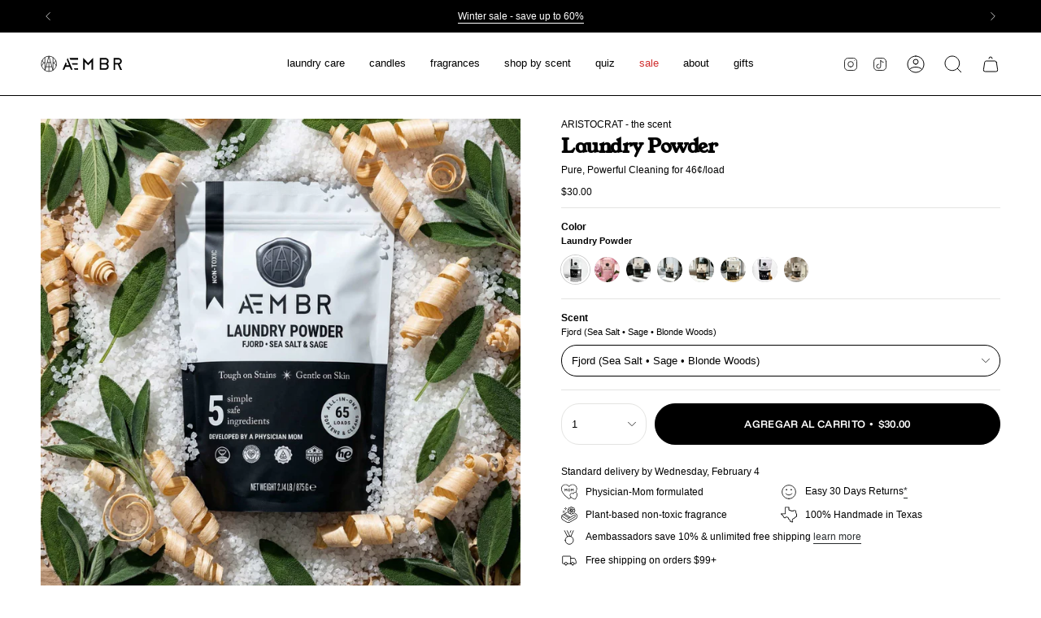

--- FILE ---
content_type: text/css
request_url: https://aembr.co/cdn/shop/t/160/assets/custom.aio.min.css?v=48352829045528260211768594374
body_size: 44
content:
/*
Generated time: January 16, 2026 20:12
This file was created by the app developer. Feel free to contact the original developer with any questions. It was minified (compressed) by AVADA. AVADA do NOT own this script.
*/
div#klaviyo-bis-button-container{margin-bottom:0!important}html{font-synthesis:none}body{text-rendering:optimizelegibility;-webkit-font-smoothing:antialiased}:root{--font-body-base-size:13px!important}.product-item__subtitle{opacity:1;text-transform:uppercase;font-size:75%;color:#7c7569}.product__title{font-weight:600;letter-spacing:-.5px}.product-item__product-title{letter-spacing:-.5px}.ff-product-price{font-size:15px!important}.kl_reviews__carousel__header{font-family:var(--font-heading)!important}.meganav__nav ul[depth="0"]>li.has-children{margin-top:0}.member-price-link{display:inline-flex;align-items:center;gap:.35rem;margin-left:.3rem;padding:.28rem .6rem .28rem 1.35rem;background:#105541;color:#fff!important;font-weight:600;font-size:.9em;line-height:1.1;text-decoration:none;position:relative;clip-path:polygon(9px 0,100% 0,100% 100%,9px 100%,0 50%);border-radius:0 6px 6px 0;transition:background .2s ease}.member-price-link:hover{background:#0d4637}.member-price-link::before{content:"";position:absolute;left:6px;top:50%;transform:translateY(-50%);width:6px;height:6px;border-radius:50%;background:#fff}.member-price-link::after{content:"";position:absolute;left:6px;top:50%;transform:translateY(-50%);width:6px;height:6px;border-radius:50%;background:radial-gradient(circle at 40% 40%,rgba(0,0,0,.25),rgba(0,0,0,0) 60%);pointer-events:none}.member-price-label{opacity:.9;font-weight:500}.member-price-value{font-weight:700}.member-price-icon{display:inline-flex;width:14px;height:16px;opacity:.95}.member-price-icon svg{width:100%;height:100%}.givy_send_as_gift_button{margin-top:10px!important;margin-bottom:10px!important;border:1px solid #000}

--- FILE ---
content_type: text/javascript
request_url: https://aembr.co/cdn/shop/t/160/assets/ticker.aio.min.js?v=31683310189187137091768594374
body_size: -3
content:
/*
Generated time: January 16, 2026 20:12
This file was created by the app developer. Feel free to contact the original developer with any questions. It was minified (compressed) by AVADA. AVADA do NOT own this script.
*/
(()=>{let h="[data-ticker-text]",c="data-clone",t="speed",a="ticker--animated";customElements.get("ticker-bar")||customElements.define("ticker-bar",class extends HTMLElement{constructor(){super(),this.autoplay=this.hasAttribute("autoplay"),this.scale=this.querySelector("[data-ticker-scale]"),this.text=this.querySelector(h),this.speed=this.hasAttribute(t)?this.getAttribute(t):1.63,this.comparitor=this.text.cloneNode(!0),this.comparitor.classList.add("ticker__comparitor"),this.appendChild(this.comparitor),this.scale.classList.remove("ticker--unloaded"),this.checkWidthEvent=this.checkWidth.bind(this)}connectedCallback(){this.checkWidth(),this.addEventListener("theme:ticker:refresh",window.theme.debounce(()=>this.checkWidthEvent(),50)),screen.orientation.addEventListener("change",this.checkWidthEvent),document.addEventListener("theme:resize:width",this.checkWidthEvent)}disconnectedCallback(){document.removeEventListener("theme:resize:width",this.checkWidthEvent)}checkWidth(){this.text=this.querySelector(h);let t=2*window.getComputedStyle(this).paddingLeft.replace("px",""),e=this.clientWidth-t<this.comparitor.clientWidth;if(e||this.autoplay){this.text.classList.remove(a);var i=this.scale.querySelectorAll(`[${c}]`),s=this.autoplay?parseInt((window.innerWidth-t)/this.text.clientWidth):2;if(i?.forEach(t=>{t.remove()}),this.autoplay||e)for(let t=0;t<=s;t++){let t=this.text.cloneNode(!0);t.setAttribute(c,""),this.scale.appendChild(t)}i=(this.text.clientWidth/100*Number(this.speed)).toFixed(2);this.scale.style.removeProperty("--animation-time"),this.scale.style.setProperty("--animation-time",i+"s"),this.scale.style.setProperty("--animation-speed",this.speed),this.scale.querySelectorAll(h)?.forEach(t=>{t.classList.add(a)})}else this.text.classList.add(a),this.scale.querySelectorAll(`[${c}]`).forEach(t=>{t.parentNode.removeChild(t)}),this.text.classList.remove(a)}})})();

--- FILE ---
content_type: image/svg+xml
request_url: https://aembr.co/cdn/shop/files/laundry_cf38a452-6ebb-4f8e-97c5-3a595f878119.svg?v=1767798101&width=20
body_size: 1879
content:
<svg xmlns="http://www.w3.org/2000/svg" width="512" viewBox="0 0 60 60" height="512"><g fill-rule="evenodd" fill="none" id="Page-1"><g fill-rule="nonzero" fill="rgb(0,0,0)" id="004---Washing"><path d="m1.877 32.2c-.58135314.3539831-.9435519.9786066-.962 1.659-.02028654.6490299.28186168 1.2660562.807 1.648.046.036.095.073.143.1l.107.067c-.75153328 1.5091812-1.14570363 3.1710609-1.152 4.857-.00965024 3.5820636 1.84403958 6.9114329 4.894 8.79l14.339 8.879c3.6903061 2.2782761 8.3214962 2.3929095 12.12.3l21.227-12.364c4.2759192-2.3850926 6.7686511-7.0443133 6.38-11.925-.2682987-3.467142-2.3248101-6.5435709-5.426-8.117l-3.457-1.609c-.3252851-.161975-.7128359-.134746-1.0122766.0711217-.2994407.2058678-.4636386.5579702-.4288822.919686.0347563.3617157.2629961.6761098.5961588.8211923l3.424 1.593c2.4668947 1.2629537 4.0997126 3.7176724 4.311 6.481.3255968 4.1081552-1.7772736 8.0281714-5.38 10.029l-21.218 12.365c-3.1635209 1.7337161-7.014914 1.6324944-10.083-.265l-14.338-8.878c-2.4606944-1.5152136-3.95616155-4.201221-3.948-7.091.00416142-1.3140066.29635408-2.6111236.856-3.8l17.273 10.7c.6263671.395375 1.4209265.4084891 2.06.034.093-.051.183-.107.272-.161l5.362-3.222c2.58-1.54 5.157-3.0836667 7.731-4.631l11.588-6.991c.5935398-.3562756 1.3291129-.3802832 1.9446211-.0634686.6155082.3168147 1.0234162.9293955 1.0783789 1.6194686.1418381 1.7842028-.7850598 3.4833848-2.362 4.33l-22.123 12.963c-.3208986.1740587-.5214467.5091545-.5232002.8742151-.0017534.3650607.1955665.7020675.5147784.8792006.3192118.1771332.7095836.1662412 1.0184218-.0284157l22.09-12.946c2.2600658-1.2255849 3.5839516-3.6694404 3.376-6.232-.1106422-1.3808213-.9278352-2.6061017-2.1601276-3.2388455-1.2322924-.6327437-2.7042396-.5828656-3.8908724.1318455l-11.58 6.985-1.5.9-19.323-11.762 8.727-5.29c.3054621-.1854208.4887998-.5197188.4809517-.8769672-.0078481-.3572483-.2056898-.6831725-.519-.855s-.6944896-.1634536-.9999517.0219672zm20.623 13.24c-.09.051-.177.1-.263.157l-.23.134-19.036-11.786-.053-.039 5.2-3.153 19.282 11.74zm9.4-5.64-2.565 1.536-19.288-11.751 2.553-1.545z" id="Shape"></path><path d="m25.865 19.322c-.5843924 1.9290986-.0592504 4.0232581 1.3662546 5.4483447 1.4255049 1.4250865 3.5198184 1.9496139 5.4487454 1.3646553.9608615 1.7657513 2.8102432 2.8648485 4.8205 2.8648485s3.8596385-1.0990972 4.8205-2.8648485c1.9278865.5727413 4.0146038.0434251 5.4363982-1.3789953 1.4217943-1.4224204 1.9501917-3.5093705 1.3766018-5.4370047 1.7662639-.9607041 2.8657676-2.8103681 2.8657676-4.821s-1.0995037-3.8602959-2.8657676-4.821c.572127-1.92726604.0428125-4.01307944-1.3790637-5.43432957-1.4218761-1.42125013-3.5079224-1.94964606-5.4349363-1.37667043-.9607041-1.76626392-2.8103681-2.86576755-4.821-2.86576755s-3.8602959 1.09950363-4.821 2.86576755c-1.9274016-.57260522-4.0135995-.04350649-5.4351421 1.37845348-1.4215426 1.42195998-1.9500289 3.50831312-1.3768579 5.43554652-1.7662639.9607041-2.8657676 2.8103681-2.8657676 4.821s1.0995037 3.8602959 2.8657676 4.821zm2.792 4.021c-.8888043-.8894993-1.2293289-2.1889196-.891-3.4.243139.0351924.4883429.0542341.734.057 2.2529379-.1495611 4.4490311-.7724406 6.445-1.828.3913503.2715868.8234173.4791814 1.28.615-.5684222 1.6674581-1.4509919 3.2105972-2.6 4.546-.2589185.2536831-.5529179.4688785-.873.639-1.3558262.7075041-3.0140149.452803-4.095-.629zm8.853-11.343c1.3806956.0055338 2.4954865 1.1292909 2.4899601 2.5099865-.0055265 1.3806956-1.1292776 2.4954925-2.5099733 2.4899734-1.3806956-.0055191-2.4954985-1.1292642-2.4899868-2.5099599.0401614-1.365943 1.1437794-2.4607673 2.51-2.49zm3.326 12.561c-.4229007 1.3214717-1.5864897 2.2683656-2.9663265 2.4139079-1.3798369.1455424-2.7153744-.5377488-3.4046735-1.7419079.1967815-.1471624.3844592-.3061207.562-.476 1.4816159-1.697294 2.5908209-3.6864366 3.256-5.839.4717586-.0929485.9253157-.2618082 1.343-.5.7741784 1.5922718 1.2403639 3.3165474 1.374 5.082.0018684.3601202-.0534882.7182506-.164 1.061zm5.507-1.218c-.8894993.8888043-2.1889196 1.2293289-3.4.891.0351924-.243139.0542341-.4883429.057-.734-.1495611-2.2529379-.7724406-4.4490311-1.828-6.445.2715868-.3913503.4791814-.8234173.615-1.28 1.6674581.5684222 3.2105972 1.4509919 4.546 2.6.2536831.2589185.4688785.5529179.639.873.7095075 1.3554935.4546142 3.0149335-.629 4.095zm1.89-5.808c-.1471624-.1967815-.3061207-.3844592-.476-.562-1.697294-1.4816159-3.6864366-2.5908209-5.839-3.256-.0929485-.4717586-.2618082-.9253157-.5-1.343 1.5922718-.7741784 3.3165474-1.2403639 5.082-1.374.3601202-.0018684.7182506.0534882 1.061.164 1.3214717.4229007 2.2683656 1.5864897 2.4139079 2.9663265.1455424 1.3798369-.5377488 2.7153744-1.7419079 3.4046735zm-1.89-11.878c.8888043.88949927 1.2293289 2.18891965.891 3.4-.243139-.03519239-.4883429-.05423411-.734-.057-2.2529379.14956111-4.4490311.77244061-6.445 1.828-.3913503-.2715868-.8234173-.4791814-1.28-.615.5684222-1.6674581 1.4509919-3.2105972 2.6-4.546.2589185-.25368307.5529179-.46887849.873-.639 1.3558262-.70750406 3.0140149-.45280304 4.095.629zm-12.179-1.218c.4229007-1.32147167 1.5864897-2.26836558 2.9663265-2.41390794 1.3798369-.14554236 2.7153744.53774882 3.4046735 1.74190794-.1967815.14716237-.3844592.30612069-.562.476-1.4816159 1.69729399-2.5908209 3.6864366-3.256 5.839-.4717586.0929485-.9253157.2618082-1.343.5-.7741784-1.59227179-1.2403639-3.31654735-1.374-5.082-.0018684-.36012018.0534882-.71825055.164-1.061zm-5.507 1.218c.8894993-.88880432 2.1889196-1.22932889 3.4-.891-.0351924.243139-.0542341.48834287-.057.734.1495611 2.25293787.7724406 4.44903107 1.828 6.445-.2715868.3913503-.4791814.8234173-.615 1.28-1.6674581-.5684222-3.2105972-1.4509919-4.546-2.6-.2536831-.2589185-.4688785-.5529179-.639-.873-.7095075-1.35549347-.4546142-3.01493352.629-4.095zm-1.89 5.808c.1471624.1967815.3061207.3844592.476.562 1.697294 1.4816159 3.6864366 2.5908209 5.839 3.256.0929485.4717586.2618082.9253157.5 1.343-1.5922718.7741784-3.3165474 1.2403639-5.082 1.374-.3601202.0018684-.7182506-.0534882-1.061-.164-1.3214717-.4229007-2.2683656-1.5864897-2.4139079-2.9663265-.1455424-1.3798369.5377488-2.7153744 1.7419079-3.4046735z" id="Shape"></path><path d="m16 7c.5522847 0 1-.44771525 1-1v-2c0-.55228475-.4477153-1-1-1s-1 .44771525-1 1v2c0 .55228475.4477153 1 1 1z" id="Shape"></path><path d="m17 12v-2c0-.55228475-.4477153-1-1-1s-1 .44771525-1 1v2c0 .5522847.4477153 1 1 1s1-.4477153 1-1z" id="Shape"></path><path d="m18 9h2c.5522847 0 1-.44771525 1-1s-.4477153-1-1-1h-2c-.5522847 0-1 .44771525-1 1s.4477153 1 1 1z" id="Shape"></path><path d="m12 9h2c.5522847 0 1-.44771525 1-1s-.4477153-1-1-1h-2c-.5522847 0-1 .44771525-1 1s.4477153 1 1 1z" id="Shape"></path><path d="m12.293 22.707c.3923789.3789722 1.0160848.3735524 1.4018186-.0121814s.3911536-1.0094397.0121814-1.4018186l-1.5-1.5c-.3923789-.3789722-1.0160848-.3735524-1.4018186.0121814s-.3911536 1.0094397-.0121814 1.4018186z" id="Shape"></path><path d="m7.793 18.207c.39237889.3789722 1.01608478.3735524 1.40181858-.0121814.38573379-.3857338.39115363-1.0094397.01218142-1.4018186l-1.5-1.5c-.39237889-.3789722-1.01608478-.3735524-1.40181858.0121814-.38573379.3857338-.39115363 1.0094397-.01218142 1.4018186z" id="Shape"></path><path d="m7 23c.26519481-.0000566.51950727-.1054506.707-.293l1.5-1.5c.37897221-.3923789.37355237-1.0160848-.01218142-1.4018186-.3857338-.3857338-1.00943969-.3911536-1.40181858-.0121814l-1.5 1.5c-.28590792.2859943-.37142191.7160366-.21667798 1.0896546.15474393.3736179.51928208.6172591.92367798.6173454z" id="Shape"></path><path d="m11.5 18.5c.2651948-.0000566.5195073-.1054506.707-.293l1.5-1.5c.3789722-.3923789.3735524-1.0160848-.0121814-1.4018186s-1.0094397-.3911536-1.4018186-.0121814l-1.5 1.5c-.2859079.2859943-.3714219.7160366-.216678 1.0896546.1547439.3736179.5192821.6172591.923678.6173454z" id="Shape"></path></g></g></svg>

--- FILE ---
content_type: image/svg+xml
request_url: https://aembr.co/cdn/shop/files/icons8-texas-100-01.svg?v=1759505692&width=20
body_size: -250
content:
<svg xml:space="preserve" style="enable-background:new 0 0 100 100;" viewBox="0 0 100 100" y="0px" x="0px" xmlns:xlink="http://www.w3.org/1999/xlink" xmlns="http://www.w3.org/2000/svg" id="Layer_1" version="1.1">
<g>
	<path d="M0,43l26-1V3.5L27.5,2h23L52,3.5V20c5.601-0.091,12.479,4.331,17.646,4.642c4.822,0.29,8.711-2.36,12.789-2.719
		c4.308-0.379,7.425,0.873,11.31,2.323C96.5,31.289,92.961,40.484,100,46v16c-7.23,1.198-10.079,6.62-15.061,10.439
		c-1.956,1.499-8.576,4.09-9.661,5.836c-0.252,0.406-3.09,8.583-3.051,9.059c0.19,2.3,3.904,5.591,3.666,7.021l-4.371,3.653
		c-3.737-2.923-10.888-1.899-14.073-4.956c-3.029-2.908-2.543-7.612-3.714-9.799c-0.578-1.079-6.481-5.233-7.183-6.303
		c-2.557-3.898-0.368-8.656-8.294-10.703c-9.752-2.518-7.328,7.755-14.21,5.239c-5.969-2.182-10.046-8.52-11.556-14.477L0,46V43z
		 M48,6H30v38.5L28.5,46H7c1.553,3.62,6.373,5.384,8.461,8.039c2.123,2.7,1.954,6.197,3.489,8.511
		c1.33,2.005,5.064,3.182,6.549,5.433c4.523-8.937,14.964-7.413,21.461-1.444c2.44,2.241,1.965,5.871,3.369,8.146
		c0.845,1.37,6.098,4.99,6.731,6.006c1.364,2.187,0.978,6.754,2.873,8.875c2.054,2.3,7.385,1.735,10.057,3.433
		c0.095-2.49-2.2-3.7-1.988-6.427c0.031-0.405,2.044-7.276,2.27-7.798c2.511-5.8,7.383-6.032,11.665-9.337
		c4.833-3.731,8.247-8.255,14.02-11.065c-2.562-5.027-0.917-4.028-0.181-7.143c0.941-3.983-3.454-8.201-4.329-13.175
		c-0.564-3.209-0.5-6.124-0.432-9.345c-4.689-4.066-10.443-4.415-13.628,1.243c-4.008-3.503-4.94-0.465-7.486-0.422
		c-5.251,0.088-17.215-5.144-21.9-8.03V6z"></path>
</g>
</svg>


--- FILE ---
content_type: image/svg+xml
request_url: https://cdn.shopify.com/s/files/1/0625/8268/5886/files/x-icon.svg?v=1767823495
body_size: -671
content:
<svg xmlns="http://www.w3.org/2000/svg" fill="none" viewBox="0 0 13 14" height="14" width="13">
<line stroke-linecap="round" stroke-width="1.2" stroke="#28291E" y2="12.1878" x2="11.4045" y1="1.72266" x1="0.939348"></line>
<line stroke-linecap="round" stroke-width="1.2" stroke="#28291E" y2="1.72242" x2="11.6878" y1="12.1876" x1="1.22266"></line>
</svg>


--- FILE ---
content_type: image/svg+xml
request_url: https://aembr.co/cdn/shop/files/icons8-texas-100-01.svg?v=1759505692&width=65
body_size: -247
content:
<svg xml:space="preserve" style="enable-background:new 0 0 100 100;" viewBox="0 0 100 100" y="0px" x="0px" xmlns:xlink="http://www.w3.org/1999/xlink" xmlns="http://www.w3.org/2000/svg" id="Layer_1" version="1.1">
<g>
	<path d="M0,43l26-1V3.5L27.5,2h23L52,3.5V20c5.601-0.091,12.479,4.331,17.646,4.642c4.822,0.29,8.711-2.36,12.789-2.719
		c4.308-0.379,7.425,0.873,11.31,2.323C96.5,31.289,92.961,40.484,100,46v16c-7.23,1.198-10.079,6.62-15.061,10.439
		c-1.956,1.499-8.576,4.09-9.661,5.836c-0.252,0.406-3.09,8.583-3.051,9.059c0.19,2.3,3.904,5.591,3.666,7.021l-4.371,3.653
		c-3.737-2.923-10.888-1.899-14.073-4.956c-3.029-2.908-2.543-7.612-3.714-9.799c-0.578-1.079-6.481-5.233-7.183-6.303
		c-2.557-3.898-0.368-8.656-8.294-10.703c-9.752-2.518-7.328,7.755-14.21,5.239c-5.969-2.182-10.046-8.52-11.556-14.477L0,46V43z
		 M48,6H30v38.5L28.5,46H7c1.553,3.62,6.373,5.384,8.461,8.039c2.123,2.7,1.954,6.197,3.489,8.511
		c1.33,2.005,5.064,3.182,6.549,5.433c4.523-8.937,14.964-7.413,21.461-1.444c2.44,2.241,1.965,5.871,3.369,8.146
		c0.845,1.37,6.098,4.99,6.731,6.006c1.364,2.187,0.978,6.754,2.873,8.875c2.054,2.3,7.385,1.735,10.057,3.433
		c0.095-2.49-2.2-3.7-1.988-6.427c0.031-0.405,2.044-7.276,2.27-7.798c2.511-5.8,7.383-6.032,11.665-9.337
		c4.833-3.731,8.247-8.255,14.02-11.065c-2.562-5.027-0.917-4.028-0.181-7.143c0.941-3.983-3.454-8.201-4.329-13.175
		c-0.564-3.209-0.5-6.124-0.432-9.345c-4.689-4.066-10.443-4.415-13.628,1.243c-4.008-3.503-4.94-0.465-7.486-0.422
		c-5.251,0.088-17.215-5.144-21.9-8.03V6z"></path>
</g>
</svg>


--- FILE ---
content_type: image/svg+xml
request_url: https://aembr.co/cdn/shop/files/love-2.svg?v=1767798101&width=20
body_size: 227
content:
<svg xmlns="http://www.w3.org/2000/svg" width="512" viewBox="0 0 512 512" height="512"><g id="_x32_6_Love"><g><path d="m183.294 152.122c-3.07-1.203-6.578-.367-8.804 2.086l-26.397 29.077-26.397-29.077c-2.226-2.453-5.734-3.289-8.804-2.086-3.086 1.187-5.117 4.156-5.117 7.461v71.223c0 4.422 3.578 8 8 8s8-3.578 8-8v-50.506l18.398 20.265c3.031 3.344 8.812 3.344 11.843 0l18.398-20.265v50.506c0 4.422 3.578 8 8 8s8-3.578 8-8v-71.223c-.003-3.305-2.034-6.274-5.12-7.461z"></path><path d="m290.023 198.487v-6.586c0-22.233-18.085-40.318-40.318-40.318s-40.318 18.085-40.318 40.318v6.586c0 22.233 18.085 40.318 40.318 40.318s40.318-18.085 40.318-40.318zm-15.999 0c0 13.413-10.906 24.319-24.319 24.319s-24.319-10.906-24.319-24.319v-6.586c0-13.413 10.906-24.319 24.319-24.319s24.319 10.906 24.319 24.319z"></path><path d="m318.991 238.805c4.422 0 8-3.578 8-8v-50.505l18.398 20.265c3.031 3.344 8.812 3.344 11.843 0l18.398-20.265v50.506c0 4.422 3.578 8 8 8s8-3.578 8-8v-71.223c0-3.305-2.031-6.273-5.117-7.461-3.078-1.203-6.578-.367-8.804 2.086l-26.397 29.077-26.397-29.077c-2.226-2.453-5.726-3.289-8.804-2.086-3.086 1.187-5.117 4.156-5.117 7.461v71.223c-.003 4.422 3.575 7.999 7.997 7.999z"></path><path d="m467.993 264.576c20.76-38.021 31.412-75.049 31.412-110.173 0-76.309-62.044-138.392-138.314-138.392-44.545 0-85.324 20.819-111.346 56.255-25.945-35.443-66.732-56.255-111.363-56.255-76.309 0-138.392 62.083-138.392 138.392 0 168.016 235.481 317.142 245.504 323.407 1.297.812 2.773 1.219 4.242 1.219s2.945-.406 4.242-1.219c1.068-.668 25.311-15.906 58.537-42.057 47.172 40.235 116.98 58.932 120.993 59.978.672.172 1.352.258 2.023.258 2.305 0 4.531-.992 6.07-2.797 3.711-4.32 90.558-106.87 66.059-185.101-6.031-19.275-19.945-35.211-39.667-43.515zm-218.249 196.93c-32.006-21.077-233.755-159.836-233.755-307.103 0-67.489 54.904-122.393 122.393-122.393 43.123 0 82.199 21.976 104.511 58.786 1.453 2.391 4.039 3.851 6.836 3.851h.008c2.789 0 5.383-1.453 6.836-3.844 22.404-36.809 61.473-58.793 104.517-58.793 67.442 0 122.315 54.904 122.315 122.393 0 33.368-10.565 68.901-31.179 105.653-30.867-5.042-62.303 11.155-75.199 41.035-54.809-34.184-122.509 19.085-103.339 80.246 5.105 16.312 14.827 30.706 27.01 43.327-23.713 18.552-42.826 31.507-50.954 36.842zm182.929 17.351c-23.491-7-124.33-40.358-143.72-102.3-16.298-52.036 46.491-92.003 86.84-56.505 2.094 1.851 5.015 2.476 7.664 1.625 2.664-.828 4.703-2.992 5.383-5.695 13.23-53.169 87.565-54.171 103.558-3.109 19.373 61.872-44.429 146.836-59.725 165.984z"></path></g></g></svg>

--- FILE ---
content_type: text/javascript
request_url: https://aembr.co/cdn/shop/t/160/assets/parallax-hero.aio.min.js?v=139273505028198149241768594373
body_size: -413
content:
/*
Generated time: January 16, 2026 20:12
This file was created by the app developer. Feel free to contact the original developer with any questions. It was minified (compressed) by AVADA. AVADA do NOT own this script.
*/
customElements.get("parallax-hero")||customElements.define("parallax-hero",class extends HTMLElement{constructor(){super(),this.rellax=null}connectedCallback(){var e=this.querySelector("[data-parallax-img]");e&&(this.rellax=new window.theme.LoadRellax(this,e),window.addEventListener("load",()=>{this.rellax&&"function"==typeof this.rellax.refresh&&this.rellax.refresh()}))}disconnectedCallback(){this.rellax&&"function"==typeof this.rellax.destroy&&(this.rellax.destroy(),this.rellax=null)}});

--- FILE ---
content_type: text/javascript
request_url: https://cdn.shopify.com/extensions/019c0b06-0063-7c82-9f9c-9eec59beaea1/upez-619/assets/builder-webcomponents.js
body_size: 4497
content:
/* custom elements polyfill */
function isSafari() {var userAgent = navigator.userAgent.toLowerCase();return /safari/.test(userAgent);}
  !function(){"use strict";var e=(e,t)=>{const n=e=>{for(let t=0,{length:n}=e;t<n;t++)o(e[t])},o=({target:e,attributeName:t,oldValue:n})=>{e.attributeChangedCallback(t,n,e.getAttribute(t))};return(r,s)=>{const{observedAttributes:l}=r.constructor;return l&&e(s).then((()=>{new t(n).observe(r,{attributes:!0,attributeOldValue:!0,attributeFilter:l});for(let e=0,{length:t}=l;e<t;e++)r.hasAttribute(l[e])&&o({target:r,attributeName:l[e],oldValue:null})})),r}};
  const t=!0,n=!1,o="querySelectorAll",r="querySelectorAll",{document:s,Element:l,MutationObserver:c,Set:a,WeakMap:i}=self,u=e=>r in e,{filter:f}=[];var h=e=>{const h=new i,d=(t,n)=>{let o;if(n)for(let r,s=(e=>e.matches||e.webkitMatchesSelector||e.msMatchesSelector)(t),l=0,{length:c}=g;l<c;l++)s.call(t,r=g[l])&&(h.has(t)||h.set(t,new a),o=h.get(t),o.has(r)||(o.add(r),e.handle(t,n,r)));else h.has(t)&&(o=h.get(t),h.delete(t),o.forEach((o=>{e.handle(t,n,o)})))},p=(e,t=!0)=>{for(let n=0,{length:o}=e;n<o;n++)d(e[n],t)},{query:g}=e,m=e.root||s,y=((e,r=document,s=MutationObserver,l=["*"])=>{const c=(n,r,s,l,a,i)=>{for(const u of n)(i||o in u)&&(a?s.has(u)||(s.add(u),l.delete(u),e(u,a)):l.has(u)||(l.add(u),s.delete(u),e(u,a)),i||c(u[o](r),r,s,l,a,t))},a=new s((e=>{if(l.length){const o=l.join(","),r=new Set,s=new Set;for(const{addedNodes:l,removedNodes:a}of e)c(a,o,r,s,n,n),c(l,o,r,s,t,n)}})),{observe:i}=a;return(a.observe=e=>i.call(a,e,{subtree:t,childList:t}))(r),a})(d,m,c,g),{attachShadow:w}=l.prototype;return w&&(l.prototype.attachShadow=function(e){const t=w.call(this,e);return y.observe(t),t}),g.length&&p(m[r](g)),{drop:e=>{for(let t=0,{length:n}=e;t<n;t++)h.delete(e[t])},flush:()=>{const e=y.takeRecords();for(let t=0,{length:n}=e;t<n;t++)p(f.call(e[t].removedNodes,u),!1),p(f.call(e[t].addedNodes,u),!0)},observer:y,parse:p}};const{document:d,Map:p,MutationObserver:g,Object:m,Set:y,WeakMap:w,Element:b,HTMLElement:E,Node:S,Error:v,TypeError:M,Reflect:O}=self,{defineProperty:A,keys:N,getOwnPropertyNames:q,setPrototypeOf:C}=m;let T=!self.customElements;const D=e=>{const t=N(e),n=[],o=new y,{length:r}=t;for(let s=0;s<r;s++){n[s]=e[t[s]];try{delete e[t[s]]}catch(e){o.add(s)}}return()=>{for(let s=0;s<r;s++)o.has(s)||(e[t[s]]=n[s])}};if(T){const{createElement:P}=d,$=new p,k=new p,L=new p,x=new p,H=[],I=(e,t,n)=>{const o=L.get(n);if(t&&!o.isPrototypeOf(e)){const t=D(e);R=C(e,o);try{new o.constructor}finally{R=null,t()}}const r=(t?"":"dis")+"connectedCallback";r in o&&e[r]()},{parse:_}=h({query:H,handle:I});let R=null;const V=e=>{if(!k.has(e)){let t,n=new Promise((e=>{t=e}));k.set(e,{$:n,_:t})}return k.get(e).$},j=e(V,g);function W(){const{constructor:e}=this;if(!$.has(e))throw new M("Illegal constructor");const t=$.get(e);if(R)return j(R,t);const n=P.call(d,t);return j(C(n,e.prototype),t)}self.customElements={define:(e,t)=>{if(x.has(e))throw new v(`the name "${e}" has already been used with this registry`);$.set(t,e),L.set(e,t.prototype),x.set(e,t),H.push(e),V(e).then((()=>{_(d.querySelectorAll(e))})),k.get(e)._(t)},get:e=>x.get(e),whenDefined:V},A(W.prototype=E.prototype,"constructor",{value:W}),self.HTMLElement=W,d.createElement=function(e,t){const n=t&&t.is,o=n?x.get(n):x.get(e);return o?new o:P.call(d,e)},"isConnected"in S.prototype||A(S.prototype,"isConnected",{configurable:!0,get(){return!(this.ownerDocument.compareDocumentPosition(this)&this.DOCUMENT_POSITION_DISCONNECTED)}})}else if(T=!self.customElements.get("extends-br"),T)try{function B(){return self.Reflect.construct(HTMLBRElement,[],B)}B.prototype=HTMLLIElement.prototype;const F="extends-br";self.customElements.define("extends-br",B,{extends:"br"}),T=d.createElement("br",{is:F}).outerHTML.indexOf(F)<0;const{get:U,whenDefined:z}=self.customElements;self.customElements.whenDefined=function(e){return z.call(this,e).then((t=>t||U.call(this,e)))}}catch(G){}if(T){const J=self.customElements,{createElement:K}=d,{define:Q,get:X,upgrade:Y}=J,{construct:Z}=O||{construct(e){return e.call(this)}},ee=new w,te=new y,ne=new p,oe=new p,re=new p,se=new p,le=[],ce=[],ae=e=>se.get(e)||X.call(J,e),ie=(e,t,n)=>{const o=re.get(n);if(t&&!o.isPrototypeOf(e)){const t=D(e);ge=C(e,o);try{new o.constructor}finally{ge=null,t()}}const r=(t?"":"dis")+"connectedCallback";r in o&&e[r]()},{parse:ue}=h({query:ce,handle:ie}),{parse:fe}=h({query:le,handle(e,t){ee.has(e)&&(t?te.add(e):te.delete(e),ce.length&&me.call(ce,e))}}),{attachShadow:he}=b.prototype;he&&(b.prototype.attachShadow=function(e){const t=he.call(this,e);return ee.set(this,t),t});const de=e=>{if(!oe.has(e)){let t,n=new Promise((e=>{t=e}));oe.set(e,{$:n,_:t})}return oe.get(e).$},pe=e(de,g);let ge=null;function me(e){const t=ee.get(e);ue(t.querySelectorAll(this),e.isConnected)}q(self).filter((e=>/^HTML.*Element$/.test(e))).forEach((e=>{const t=self[e];function n(){const{constructor:e}=this;if(!ne.has(e))throw new M("Illegal constructor");const{is:n,tag:o}=ne.get(e);if(n){if(ge)return pe(ge,n);const t=K.call(d,o);return t.setAttribute("is",n),pe(C(t,e.prototype),n)}return Z.call(this,t,[],e)}C(n,t),A(n.prototype=t.prototype,"constructor",{value:n}),A(self,e,{value:n})})),d.createElement=function(e,t){const n=t&&t.is;if(n){const t=se.get(n);if(t&&ne.get(t).tag===e)return new t}const o=K.call(d,e);return n&&o.setAttribute("is",n),o},J.get=ae,J.whenDefined=de,J.upgrade=function(e){const t=e.getAttribute("is");if(t){const n=se.get(t);if(n)return void pe(C(e,n.prototype),t)}Y.call(J,e)},J.define=function(e,t,n){if(ae(e))throw new v(`'${e}' has already been defined as a custom element`);let o;const r=n&&n.extends;ne.set(t,r?{is:e,tag:r}:{is:"",tag:e}),r?(o=`${r}[is="${e}"]`,re.set(o,t.prototype),se.set(e,t),ce.push(o)):(Q.apply(J,arguments),le.push(o=e)),de(e).then((()=>{r?(ue(d.querySelectorAll(o)),te.forEach(me,[o])):fe(d.querySelectorAll(o))})),oe.get(e)._(t)}}}();

class ExtraClassComponent extends HTMLButtonElement{constructor(){super(),this.render()}static get observedAttributes(){return["extra-class","class"]}attributeChangedCallback(t,s,e){if("extra-class"===t&&((null==s?void 0:s.trim())&&this.classList.remove(...(s||"").split(" ")),this.render()),"class"===t){var l;let r=(null===(l=this.getAttribute("extra-class"))||void 0===l?void 0:l.split(" "))||[];r.length&&!r.every(t=>null==e?void 0:e.split(" ").includes(t))&&this.render()}}render(){let t=this.getAttribute("extra-class");null!=t&&t.trim()&&this.classList.add(...t.split(" "))}}customElements.define("extra-class-component",ExtraClassComponent,{extends:"button"});

/**
 * Skipped minification because the original files appears to be already minified.
 * Original file: /npm/@builder.io/webcomponents@1.3.47/dist/system/builder-webcomponents-async.js
 *
 * Do NOT use SRI with dynamically generated files! More information: https://www.jsdelivr.com/using-sri-with-dynamic-files
 */
(function () { if (typeof window !== 'undefined' && !window.builderWebcomponentsLoaded) {
  window.builderWebcomponentsLoaded = true;;!function(){function e(e,n){return(n||"")+" (SystemJS https://git.io/JvFET#"+e+")"}function n(e,n){if(-1!==e.indexOf("\\")&&(e=e.replace(/\\/g,"/")),"/"===e[0]&&"/"===e[1])return n.slice(0,n.indexOf(":")+1)+e;if("."===e[0]&&("/"===e[1]||"."===e[1]&&("/"===e[2]||2===e.length&&(e+="/"))||1===e.length&&(e+="/"))||"/"===e[0]){var t,r=n.slice(0,n.indexOf(":")+1);if(t="/"===n[r.length+1]?"file:"!==r?(t=n.slice(r.length+2)).slice(t.indexOf("/")+1):n.slice(8):n.slice(r.length+("/"===n[r.length])),"/"===e[0])return n.slice(0,n.length-t.length-1)+e;for(var i=t.slice(0,t.lastIndexOf("/")+1)+e,o=[],c=-1,u=0;i.length>u;u++)-1!==c?"/"===i[u]&&(o.push(i.slice(c,u+1)),c=-1):"."===i[u]?"."!==i[u+1]||"/"!==i[u+2]&&u+2!==i.length?"/"===i[u+1]||u+1===i.length?u+=1:c=u:(o.pop(),u+=2):c=u;return-1!==c&&o.push(i.slice(c)),n.slice(0,n.length-t.length)+o.join("")}}function t(e,t){return n(e,t)||(-1!==e.indexOf(":")?e:n("./"+e,t))}function r(e,n){for(var t in n)e[t]=n[t];return e}function i(e,t,r,i,o){for(var c in e){var f=n(c,r)||c,l=e[c];if("string"==typeof l){var a=s(i,n(l,r)||l,o);a?t[f]=a:u("W1",c,l)}}}function o(e,n){if(n[e])return e;var t=e.length;do{var r=e.slice(0,t+1);if(r in n)return r}while(-1!==(t=e.lastIndexOf("/",t-1)))}function c(e,n){var t=o(e,n);if(t){var r=n[t];if(null===r)return;if(t.length>=e.length||"/"===r[r.length-1])return r+e.slice(t.length);u("W2",t,r)}}function u(n,t,r){console.warn(e(n,[r,t].join(", ")))}function s(e,n,t){for(var r=e.scopes,i=t&&o(t,r);i;){var u=c(n,r[i]);if(u)return u;i=o(i.slice(0,i.lastIndexOf("/")),r)}return c(n,e.imports)||-1!==n.indexOf(":")&&n}function f(){this[O]={}}function l(e,n){p&&[].forEach.call(document.querySelectorAll('script[type="systemjs-importmap"]'+n),e)}function a(){[].forEach.call(document.querySelectorAll("script[type=systemjs-module]"),(function(e){e.src&&System.import("import:"===e.src.slice(0,7)?e.src.slice(7):t(e.src,h))}))}var h,v="undefined"!=typeof Symbol,d="undefined"!=typeof self,p="undefined"!=typeof document,m=d?window:global;if(p){var g=document.querySelector("base[href]");g&&(h=g.href)}if(!h&&"undefined"!=typeof location){var y=(h=location.href.split("#")[0].split("?")[0]).lastIndexOf("/");-1!==y&&(h=h.slice(0,y+1))}var E,S=v&&Symbol.toStringTag,O=v?Symbol():"@",x=f.prototype;x.import=function(n,t){var r=this;return Promise.resolve(r.prepareImport()).then((function(){return r.resolve(n,t)})).then((function(n){var t=function n(t,r,i){var o=t[O][r];if(o)return o;var c=[],u=Object.create(null);S&&Object.defineProperty(u,S,{value:"Module"});var s=Promise.resolve().then((function(){return t.instantiate(r,i)})).then((function(n){if(!n)throw Error(e(2,r));var i=n[1]((function(e,n){o.h=!0;var t=!1;if("object"!=typeof e)e in u&&u[e]===n||(u[e]=n,t=!0);else{for(var r in e)n=e[r],r in u&&u[r]===n||(u[r]=n,t=!0);e.__esModule&&(u.__esModule=e.__esModule)}if(t)for(var i=0;c.length>i;i++)c[i](u);return n}),2===n[1].length?{import:function(e){return t.import(e,r)},meta:t.createContext(r)}:void 0);return o.e=i.execute||function(){},[n[0],i.setters||[]]})),f=s.then((function(e){return Promise.all(e[0].map((function(i,o){var c=e[1][o];return Promise.resolve(t.resolve(i,r)).then((function(e){var i=n(t,e,r);return Promise.resolve(i.I).then((function(){return c&&(i.i.push(c),!i.h&&i.I||c(i.n)),i}))}))}))).then((function(e){o.d=e}))}));return f.catch((function(e){o.e=null,o.er=e})),o=t[O][r]={id:r,i:c,n:u,I:s,L:f,h:!1,d:void 0,e:void 0,er:void 0,E:void 0,C:void 0}}(r,n);return t.C||function(e,n){return n.C=function e(n,t,r){if(!r[t.id])return r[t.id]=!0,Promise.resolve(t.L).then((function(){return Promise.all(t.d.map((function(t){return e(n,t,r)})))}))}(e,n,{}).then((function(){return function e(n,t,r){function i(){try{var e=t.e.call(w);if(e)return e=e.then((function(){t.C=t.n,t.E=null})),t.E=t.E||e;t.C=t.n}catch(n){throw t.er=n,n}finally{t.L=t.I=void 0,t.e=null}}if(!r[t.id]){if(r[t.id]=!0,!t.e){if(t.er)throw t.er;return t.E?t.E:void 0}var o;return t.d.forEach((function(t){var i;(i=e(n,t,r))&&(o=o||[]).push(i)})),o?Promise.all(o).then(i):i()}}(e,n,{})})).then((function(){return n.n}))}(r,t)}))},x.createContext=function(e){return{url:e}},x.register=function(e,n){E=[e,n]},x.getRegister=function(){var e=E;return E=void 0,e};var w=Object.freeze(Object.create(null));m.System=new f;var P=v?Symbol():"#",b=v?Symbol():"$";l((function(e){e._t=fetch(e.src).then((function(e){return e.text()}))}),"[src]"),x.prepareImport=function(){var n=this;return n[b]||(n[P]={imports:{},scopes:{}},n[b]=Promise.resolve(),l((function(o){n[b]=n[b].then((function(){return(o._t||o.src&&fetch(o.src).then((function(e){return e.text()}))||Promise.resolve(o.innerHTML)).then((function(n){try{return JSON.parse(n)}catch(t){throw Error(e(1))}})).then((function(e){n[P]=function(e,n,o){var c={imports:r({},o.imports),scopes:r({},o.scopes)};if(e.imports&&i(e.imports,c.imports,n,o,null),e.scopes)for(var u in e.scopes){var s=t(u,n);i(e.scopes[u],c.scopes[s]||(c.scopes[s]={}),n,o,s)}return c}(e,o.src||h,n[P])}))}))}),"")),n[b]},x.resolve=function(t,r){return s(this[P],n(t,r=r||h)||t,r)||function(n,t){throw Error(e(8,[n,t].join(", ")))}(t,r)};var j,C,I=x.register;x.register=function(e,n){I.call(this,e,n)},x.createScript=function(e){var n=document.createElement("script");return n.charset="utf-8",n.async=!0,n.crossOrigin="anonymous",n.src=e,n},x.instantiate=function(n,t){var r=this;return new Promise((function(i,o){var c=x.createScript(n);c.addEventListener("error",(function(){o(Error(e(3,[n,t].join(", "))))})),c.addEventListener("load",(function(){document.head.removeChild(c),j===n?o(C):i(r.getRegister())})),document.head.appendChild(c)}))},p&&(window.addEventListener("error",(function(e){j=e.filename,C=e.error})),window.addEventListener("DOMContentLoaded",a),a()),d&&"function"==typeof importScripts&&(x.instantiate=function(e){var n=this;return Promise.resolve().then((function(){return importScripts(e),n.getRegister()}))})}();
  //# sourceMappingURL=s.min.js.map
  ; function getQueryParam(url, variable) { var query = url.split('?')[1] || ''; var vars = query.split('&'); for (var i = 0; i < vars.length; i++) { var pair = vars[i].split('='); if (decodeURIComponent(pair[0]) === variable) { return decodeURIComponent(pair[1]); } } return null; } var version = typeof location !== 'undefined' && location.href && getQueryParam(location.href, 'builder.wcVersion') || "1.3.47"; var wcRootParam = typeof location !== 'undefined' && location.href && getQueryParam(location.href, 'builder.wcRoot'); var _document$querySelect,root="dev"===wcRootParam?"http://localhost:1267":(null===(_document$querySelect=document.querySelector('script[src*="builder-webcomponents"]'))||void 0===_document$querySelect?void 0:_document$querySelect.src.split("/").slice(0,-1).join("/"))||"https://cdn.builder.io/js/webcomponents/dist/system/lite";  /* TODO: make rollup es6 build and use WC es6 if browser supports */ var useLiteQuery = getQueryParam(location.href, 'builder.useWcLite'); var useLite = useLiteQuery ? JSON.parse(useLiteQuery) : 'customElements' in window; if (!window.builderWcLoadCallbacks) { window.builderWcLoadCallbacks = []; } if (!window.onBuilderWcLoad) { window.onBuilderWcLoad = function (cb) { if (window.BuilderWC) { cb(BuilderWC); } else { builderWcLoadCallbacks.push(cb); } }; } System.import(root + '/' + 'builder-webcomponents' + (useLite ? '-lite' : '') + '.js') }})()


--- FILE ---
content_type: text/javascript
request_url: https://aembr.co/cdn/shop/t/160/assets/product-info.aio.min.js?v=140673508289683822741768594373
body_size: 2967
content:
/*
Generated time: January 16, 2026 20:12
This file was created by the app developer. Feel free to contact the original developer with any questions. It was minified (compressed) by AVADA. AVADA do NOT own this script.
*/
(()=>{class t extends window.theme.DeferredMedia{constructor(){super()}loadContent(){super.loadContent(),Shopify.loadFeatures([{name:"model-viewer-ui",version:"1.0",onLoad:this.setupModelViewerUI.bind(this)}])}setupModelViewerUI(t){t||(this.modelViewerUI=new Shopify.ModelViewerUI(this.querySelector("model-viewer")))}}window.ProductModel={loadShopifyXR(){Shopify.loadFeatures([{name:"shopify-xr",version:"1.0",onLoad:this.setupShopifyXR.bind(this)}])},setupShopifyXR(t){t||(window.ShopifyXR?(document.querySelectorAll('[id^="ProductJSON-"]').forEach(t=>{window.ShopifyXR.addModels(JSON.parse(t.textContent)),t.remove()}),window.ShopifyXR.setupXRElements()):document.addEventListener("shopify_xr_initialized",()=>this.setupShopifyXR()))}},window.addEventListener("DOMContentLoaded",()=>{window.ProductModel&&window.ProductModel.loadShopifyXR()}),customElements.get("product-info")||customElements.define("product-info",class extends HTMLElement{quantityInput=void 0;quantityForm=void 0;onVariantChangeUnsubscriber=void 0;cartUpdateUnsubscriber=void 0;abortController=void 0;pendingRequestUrl=null;preProcessHtmlCallbacks=[];postProcessHtmlCallbacks=[];currentVariant=null;constructor(){super(),this.quantityInput=this.querySelector("[data-quantity-input]"),this.productImages=this.querySelector("product-images"),this.productMediaList=this.querySelector("[data-product-media-list]"),this.variantImageScroll="true"===this.getAttribute("data-variant-image-scroll"),this.productFormWrapper=this.querySelector("[data-form-wrapper]"),this.productForm=this.querySelector("product-form")}connectedCallback(){this.initializeProductSwapUtility();try{var t=this.dataset.productHandle;window.Shopify?.Products?.recordRecentlyViewed&&(t?window.Shopify.Products.recordRecentlyViewed({handle:t}):window.Shopify.Products.recordRecentlyViewed())}catch(t){console.warn("Recently viewed recording error:",t)}this.onVariantChangeUnsubscriber=subscribe(theme.PUB_SUB_EVENTS.optionValueSelectionChange,this.handleOptionValueChange.bind(this)),this.initQuantityHandlers(),this.initProductNotificationHandlers(),this.dispatchEvent(new CustomEvent("theme:product-info:loaded",{bubbles:!0})),this.variantOptionImages=this.querySelectorAll("[data-variant-option-image]"),1<this.variantOptionImages.length&&this.optionImagesWidth(),this.updatePreorderState(),this.checkLiveCartInfo(),this.checkLiveCartInfoCallback=()=>this.checkLiveCartInfo(),document.addEventListener("theme:cart-drawer:close",this.checkLiveCartInfoCallback)}checkLiveCartInfo(){var e=this.productForm?.variantIdInput,e=e?e.value:null;if(e){let r=this.quantityInput?parseInt(this.quantityInput.value,10):1,t=`${theme.routes.root}products/${this.dataset.productHandle}?section_id=api-live-cart-info&variant=`+e;fetch(t).then(t=>t.text()).then(t=>{var t=(new DOMParser).parseFromString(t,"text/html"),e=Number(t.querySelector("[data-item-count-for-variant]").innerHTML),t=t.querySelector("[data-max-inventory]").innerHTML,i=Number(t),a=Boolean(r+e>i),a=""!==t&&a,t=""!==t&&e===i?"form":"cart",e=this.querySelector("[data-product-form]");e&&(e.setAttribute("data-max-inventory-reached",a),e.setAttribute("data-error-message-position",t))}).catch(t=>{console.warn("Failed to check live cart info:",t)})}}addPreProcessCallback(t){this.preProcessHtmlCallbacks.push(t)}initQuantityHandlers(){this.quantityInput&&(this.quantityForm=this.querySelector(".product-form__quantity"),this.quantityForm)&&(this.setQuantityBoundaries(),this.quantityInput.addEventListener("change",()=>this.updateButtonPrice()),this.quantityInput.addEventListener("change",()=>this.checkLiveCartInfo()),this.dataset.originalSection||(this.cartUpdateUnsubscriber=subscribe(theme.PUB_SUB_EVENTS.cartUpdate,this.fetchQuantityRules.bind(this))))}disconnectedCallback(){this.onVariantChangeUnsubscriber(),this.cartUpdateUnsubscriber?.(),document.removeEventListener("theme:cart-drawer:close",this.checkLiveCartInfoCallback)}initializeProductSwapUtility(){this.postProcessHtmlCallbacks.push(t=>{window?.Shopify?.PaymentButton?.init(),window?.ProductModel?.loadShopifyXR(),this.optionImagesWidth(t)})}optionImagesWidth(t=this){let i=t.querySelectorAll("[data-variant-option-image]");if(1<i.length){let e=0;requestAnimationFrame(()=>{i.forEach(t=>{t=t.clientWidth;t>e&&(e=t)}),i.forEach(t=>{t=t.closest("[data-variant-buttons]");t&&t.style?.setProperty("--option-image-width",e+"px")})})}}handleOptionValueChange({data:{event:t,target:e,selectedOptionValues:i}}){var a,r;this.contains(t.target)&&(this.resetProductFormState(),t=e.dataset.productUrl||this.pendingRequestUrl||this.dataset.url,this.pendingRequestUrl=t,a=this.dataset.url!==t,r="true"===this.dataset.updateUrl&&a,this.renderProductInfo({requestUrl:this.buildRequestUrlWithParams(t,i,r),targetId:e.id,callback:a?this.handleSwapProduct(t,r):this.handleUpdateProductInfo(t)}))}resetProductFormState(){this.productForm?.toggleSubmitButton(!0)}handleSwapProduct(i,a){return t=>{this.productModal?.remove();var e=this.getSelectedVariant(t.querySelector(a?"product-info[id^='MainProduct']":"product-info"));this.updateURL(i,e?.id),a?(document.querySelector("head title").innerHTML=t.querySelector("head title").innerHTML,HTMLUpdateUtility.viewTransition(document.querySelector("main"),t.querySelector("main"),this.preProcessHtmlCallbacks,this.postProcessHtmlCallbacks)):HTMLUpdateUtility.viewTransition(this,t.querySelector("product-info"),this.preProcessHtmlCallbacks,this.postProcessHtmlCallbacks),requestAnimationFrame(()=>this.optionImagesWidth())}}renderProductInfo({requestUrl:t,targetId:e,callback:i}){this.abortController?.abort(),this.abortController=new AbortController,fetch(t,{signal:this.abortController.signal}).then(t=>t.text()).then(t=>{this.pendingRequestUrl=null;t=(new DOMParser).parseFromString(t,"text/html");i(t)}).then(()=>{document.querySelector("#"+e)?.focus()}).catch(t=>{"AbortError"===t.name?console.log("Fetch aborted by user"):console.error(t)})}getSelectedVariant(t){t=t.querySelector("variant-selects [data-selected-variant]")?.innerHTML;return t?JSON.parse(t):null}buildRequestUrlWithParams(t,e,i=!1){var a=[];return i||a.push("section_id="+this.sectionId),e.length&&a.push("option_values="+e.join(",")),t+"?"+a.join("&")}updateOptionValues(t){t=t.querySelector("variant-selects");t&&HTMLUpdateUtility.viewTransition(this.variantSelectors,t,this.preProcessHtmlCallbacks)}showSoldoutNotificationButton(t){this.productFormWrapper.classList.contains("show-product-notification")&&(t?this.productFormWrapper.classList.add("variant--soldout"):this.productFormWrapper.classList.remove("variant--soldout"))}updatePreorderState(t=this){this.submitButton=t.querySelector("#ProductSubmitButton-"+this.sectionId),this.isPreorder="true"===this.submitButton?.dataset.preorder,this.preorderInput=this.querySelector("[data-product-preorder]"),this.preorderInput&&(this.preorderInput.disabled=!this.isPreorder)}handleUpdateProductInfo(i){return a=>{var t,e=this.getSelectedVariant(a);this.pickupAvailability?.update(e),this.updateOptionValues(a),this.updateURL(i,e?.id),this.updateVariantInputs(e?.id),e?(this.updatePreorderState(a),t=!this.submitButton||this.submitButton.hasAttribute("disabled"),this.isPreorder&&!t?(this.productForm?.toggleSubmitButton(!1,window.theme.strings.preOrder),this.showSoldoutNotificationButton(!1)):t?(this.productForm?.toggleSubmitButton(!0,window.theme.strings.soldOut),this.showSoldoutNotificationButton(!0)):(this.productForm?.toggleSubmitButton(!1,window.theme.strings.addToCart),this.showSoldoutNotificationButton(!1)),this.updateMedia(e?.featured_media?.id),(t=(t,e=t=>!1)=>{var i=a.getElementById(t+"-"+this.sectionId),t=this.querySelector(`#${t}-`+this.dataset.section);i&&t&&(t.innerHTML=i.innerHTML,t.classList.toggle("hidden",e(i)))})("Price"),t("Sku",({classList:t})=>t.contains("hidden")),t("Inventory"),t("Volume"),t("Price-Per-Item",({classList:t})=>t.contains("hidden")),t("CartBar"),t("Preorder"),t("Badges"),this.updateQuantityRules(this.sectionId,a),this.querySelector("#Quantity-Rules-"+this.dataset.section)?.classList.remove("hidden"),this.querySelector("#Volume-Note-"+this.dataset.section)?.classList.remove("hidden"),this.updateButtonPrice(),this.optionImagesWidth(),publish(theme.PUB_SUB_EVENTS.variantChange,{data:{sectionId:this.sectionId,html:a,variant:e}})):this.setUnavailable()}}updateVariantInputs(e){this.querySelectorAll(`#product-form-${this.dataset.section}, #product-form-installment-`+this.dataset.section).forEach(t=>{t=t.querySelector('input[name="id"]');t.value=e??"",t.dispatchEvent(new Event("change",{bubbles:!0}))})}updateURL(t,e){this.querySelector("share-button")?.updateUrl(""+window.theme.routes.shop_url+t+(e?"?variant="+e:"")),"false"!==this.dataset.updateUrl&&window.history.replaceState({},"",t+(e?"?variant="+e:""))}setUnavailable(){this.productForm?.toggleSubmitButton(!0,window.theme.strings.unavailable),this.showSoldoutNotificationButton(!1);var t=["price","Inventory","Sku","Price-Per-Item","Volume-Note","Volume","Quantity-Rules"].map(t=>`#${t}-`+this.dataset.section).join(", ");document.querySelectorAll(t).forEach(({classList:t})=>t.add("hidden"))}updateMedia(t){if(t){let i=this.querySelector(`[data-image-id="${t}"]`);if(i){let t=i.getAttribute("data-media-id"),e=!window.theme.isMobile();i.dispatchEvent(new CustomEvent("theme:media:select",{bubbles:!0,detail:{id:t}})),requestAnimationFrame(()=>{var t;e&&!this.productImages.hasAttribute("data-fader-desktop")&&this.variantImageScroll&&(t=i.getBoundingClientRect().top,document.dispatchEvent(new CustomEvent("theme:tooltip:close",{bubbles:!1,detail:{hideTransition:!1}})),window.theme.scrollTo(t)),e||this.productImages.hasAttribute("data-fader-mobile")||this.productMediaList.scrollTo({left:i.offsetLeft})})}}}setQuantityBoundaries(){var t={cartQuantity:this.quantityInput.dataset.cartQuantity?parseInt(this.quantityInput.dataset.cartQuantity):0,min:this.quantityInput.dataset.min?parseInt(this.quantityInput.dataset.min):1,max:this.quantityInput.dataset.max?parseInt(this.quantityInput.dataset.max):null,step:this.quantityInput.step?parseInt(this.quantityInput.step):1};let e=t.min;var i=null===t.max?t.max:t.max-t.cartQuantity;null!==i&&(e=Math.min(e,i)),t.min<=t.cartQuantity&&(e=Math.min(e,t.step)),this.quantityInput.min=e,i?this.quantityInput.max=i:this.quantityInput.removeAttribute("max"),this.quantityInput.value=e,publish(theme.PUB_SUB_EVENTS.quantityUpdate,void 0),this.updateButtonPrice()}fetchQuantityRules(){var t=this.productForm?.variantIdInput?.value;if(t)return this.querySelector(".quantity__rules-cart .loading__spinner").classList.remove("hidden"),fetch(this.dataset.url+`?variant=${t}&section_id=`+this.dataset.section).then(t=>t.text()).then(t=>{t=(new DOMParser).parseFromString(t,"text/html");this.updateQuantityRules(this.dataset.section,t)}).catch(t=>{console.warn("Failed to fetch quantity rules:",t)}).finally(()=>{this.querySelector(".quantity__rules-cart .loading__spinner")?.classList.add("hidden")})}updateQuantityRules(i,a){if(this.quantityInput){this.setQuantityBoundaries();let t=a.getElementById("Quantity-Form-"+i),e=["[data-quantity-input]","[data-quantity-rules]","[data-quantity-label]"];for(var r of e){let e=this.quantityForm.querySelector(r),i=t.querySelector(r);if(e&&i)if("[data-quantity-input]"===r){let t=["data-cart-quantity","data-min","data-max","step"];for(var o of t){let t=i.getAttribute(o);null!==t?e.setAttribute(o,t):e.removeAttribute(o)}}else e.innerHTML=i.innerHTML}this.updateButtonPrice()}}updateButtonPrice(){var e=this.querySelector("[data-product-price]");if(e){var i=this.getSelectedVariant(this)||null;if(i){var a=this.quantityInput&&parseInt(this.quantityInput.value||"1",10)||1,r=i.price||0,i=i.compare_at_price||0,o=r*a,r=r<i?i*a:0,i=0==o?window.theme.strings.free:window.theme.formatMoney(o,theme.moneyFormat);let t=i;r&&(t=`${i} <s>${window.theme.formatMoney(r,theme.moneyFormat)}</s>`),e.innerHTML=t}}}initProductNotificationHandlers(){var t=this.querySelector("product-notification");if(t){let e=t.closest("popup-component")?.querySelector("[data-popup-open]");this.querySelectorAll("[data-notification-popup-button]")?.forEach(t=>{t.addEventListener("click",t=>{t.preventDefault(),e.dispatchEvent(new Event("click"))})})}}get productModal(){return document.querySelector("#ProductModal-"+this.dataset.section)}get pickupAvailability(){return this.querySelector("pickup-availability")}get variantSelectors(){return this.querySelector("variant-selects")}get relatedProducts(){var t=SectionId.getIdForSection(SectionId.parseId(this.sectionId),"related-products");return document.querySelector(`product-recommendations[data-section-id^="${t}"]`)}get quickOrderList(){var t=SectionId.getIdForSection(SectionId.parseId(this.sectionId),"quick_order_list");return document.querySelector(`quick-order-list[data-id^="${t}"]`)}get sectionId(){return this.dataset.originalSection||this.dataset.section}}),customElements.get("product-model")||customElements.define("product-model",t)})();

--- FILE ---
content_type: text/json
request_url: https://conf.config-security.com/model
body_size: 83
content:
{"title":"recommendation AI model (keras)","structure":"release_id=0x69:3f:5f:31:70:3c:3e:7c:79:7f:5a:48:6e:61:7b:73:6d:45:6c:40:57:63:57:30:3b:73:5a:5d:54;keras;e6vcvp12hw78jtjhqwzbmd8rum4tva8tjj6hd4rmbx15v0d354nbygqzrc8f8h7wzq3t86bj","weights":"../weights/693f5f31.h5","biases":"../biases/693f5f31.h5"}

--- FILE ---
content_type: text/javascript
request_url: https://aembr.co/cdn/shop/t/160/assets/cart-bar.aio.min.js?v=98704579861487850571768594373
body_size: -127
content:
/*
Generated time: January 16, 2026 20:12
This file was created by the app developer. Feel free to contact the original developer with any questions. It was minified (compressed) by AVADA. AVADA do NOT own this script.
*/
(()=>{class t extends HTMLElement{constructor(){super(),this.section=this.closest("product-info"),this.form=this.section.querySelector("[data-product-form]"),this.formWrapper=theme.settings.productPageSticky&&this.section.querySelector("[data-form-wrapper]")||this.form,this.handleProductAddError=this.handleProductAddError.bind(this),this.boundToggleCartBarOnScroll=this.toggleCartBarOnScroll.bind(this),this.boundSetCartBarHeight=this.setCartBarHeight.bind(this)}connectedCallback(){this.setCartBarHeight(),this.addEventListener("click",this.handleClick.bind(this)),document.addEventListener("theme:scroll",this.boundToggleCartBarOnScroll),document.addEventListener("theme:resize",this.boundSetCartBarHeight),document.addEventListener("theme:product:add-error",this.handleProductAddError)}handleClick(t){var e=t.target.closest("[data-cart-bar-add-to-cart]");e?(t.preventDefault(),e.classList.add("is-loading"),e.setAttribute("disabled","disabled"),this.form.querySelector("[data-add-to-cart]").dispatchEvent(new Event("click",{bubbles:!0}))):t.target.closest("[data-cart-bar-scroll]")&&(t.preventDefault(),this.scrollToTop())}handleProductAddError(){this.querySelector("[data-cart-bar-add-to-cart]")&&this.scrollToTop()}scrollToTop(){var t=this.section.querySelector("variant-selects"),t=(window.theme.isMobile()?t||this.form:this.section).getBoundingClientRect().top;window.theme.scrollTo(window.theme.isMobile()?t-10:t)}toggleCartBarOnScroll(){var t=window.scrollY;this.formWrapper&&(t=t>this.formWrapper.offsetTop+this.formWrapper.offsetHeight,this.classList.toggle("is-visible",t))}setCartBarHeight(){var t=this.offsetHeight;document.documentElement.style.setProperty("--cart-bar-height",t+"px")}disconnectedCallback(){document.removeEventListener("theme:product:add-error",this.handleProductAddError),document.removeEventListener("theme:scroll",this.boundToggleCartBarOnScroll),document.removeEventListener("theme:resize",this.boundSetCartBarHeight)}}customElements.get("cart-bar")||customElements.define("cart-bar",t)})();

--- FILE ---
content_type: text/javascript
request_url: https://aembr.co/cdn/shop/t/160/assets/product-thumbs.aio.min.js?v=37404799574752157421768594373
body_size: 212
content:
/*
Generated time: January 16, 2026 20:12
This file was created by the app developer. Feel free to contact the original developer with any questions. It was minified (compressed) by AVADA. AVADA do NOT own this script.
*/
(()=>{let s="[data-thumb-item]",i="data-active-media",r="data-media-id",m="is-active";customElements.get("product-thumbs")||customElements.define("product-thumbs",class extends HTMLElement{constructor(){super(),this.container=this.closest("[data-section-id]"),this.productImages=this.container.querySelectorAll("[data-image-id]"),this.productImagesContainer=this.container.querySelector("product-images"),this.productThumbs=this.container.querySelectorAll(s),this.thumbSlider=this.querySelector("[data-thumbs-slider]"),this.thumbLinks=this.querySelectorAll("[data-thumb-link]")}connectedCallback(){this.handleEvents(),this.preloadImagesOnHover(),this.activeMediaObserver()}disconnectedCallback(){this.observer&&this.observer.disconnect()}activeMediaObserver(){this.observer=new MutationObserver(e=>{for(var t of e)"attributes"===t.type&&t.attributeName==i&&this.setActiveThumb()}),this.observer.observe(this.productImagesContainer,{attributes:!0,childList:!1,subtree:!1})}handleEvents(){this.thumbLinks?.forEach(i=>{i.addEventListener("click",e=>{e.preventDefault();var e=i.closest(s),t=i.getAttribute(r);e.classList.contains(m)||this.dispatchEvent(new CustomEvent("theme:media:select",{bubbles:!0,detail:{id:t}}))}),i.addEventListener("keyup",e=>{if("Enter"===e.code){let e=i.getAttribute(r),t=this.productImagesContainer.querySelector(`[${r}="${e}"]`)?.querySelectorAll('model-viewer, video, iframe, button, [href], input, [tabindex]:not([tabindex="-1"])')[0];t&&(t.dispatchEvent(new Event("focus")),t.dispatchEvent(new Event("select")))}})})}preloadImagesOnHover(){this.thumbLinks?.forEach(t=>{t.addEventListener("mouseover",()=>{var e=t.getAttribute(r);this.productImagesContainer.querySelector(`[${r}="${e}"] img`)?.setAttribute("loading","eager")})})}setActiveThumb(){var e=this.productImagesContainer.getAttribute(i),e=this.querySelector(`[${r}="${e}"]`);this.querySelector(s+"."+m)?.classList.remove(m),e?.parentNode.classList.add(m),requestAnimationFrame(()=>{this.scrollToThumb()})}scrollToThumb(){var i=this.thumbSlider;if(i){var s=i.querySelector("."+m);if(s){var e=i.scrollTop,r=i.scrollLeft,o=i.offsetWidth,a=i.offsetHeight,n=s.offsetTop,d=s.offsetLeft,c=s.offsetWidth,s=s.offsetHeight,l=n<e,h=d<r,r=r+o<d+c,e=e+a<n+s||l,t=r||h,u=window.theme.isMobile();if(e||t){let e=n-a+s,t=d-o+c;l&&(e=n),r&&u&&(t+=parseInt(window.getComputedStyle(i).paddingRight)),h&&(t=d,u)&&(t-=parseInt(window.getComputedStyle(i).paddingLeft)),i.scrollTo({top:e,left:t,behavior:"smooth"})}}}}})})();

--- FILE ---
content_type: text/javascript
request_url: https://aembr.co/cdn/shop/t/160/assets/announcement.aio.min.js?v=154814890447296991071768594373
body_size: -198
content:
/*
Generated time: January 16, 2026 20:12
This file was created by the app developer. Feel free to contact the original developer with any questions. It was minified (compressed) by AVADA. AVADA do NOT own this script.
*/
(()=>{let i={marquee:".announcement__bar-holder--marquee",slide:"[data-slide]",slider:"[data-slider]",ticker:"ticker-bar",tickerSlide:".announcement__slide"};customElements.get("announcement-bar")||customElements.define("announcement-bar",class extends HTMLElement{constructor(){super(),this.slider=this.querySelector(i.slider),this.slidesCount=this.querySelectorAll(i.tickerSlide).length,this.resizeEvent=e=>this.resize(e)}connectedCallback(){this.addEventListener("theme:slider:loaded",()=>{this.querySelectorAll(i.tickerBar)?.forEach(e=>{e.dispatchEvent(new CustomEvent("theme:ticker:refresh"))})}),this.addEventListener("theme:countdown:hide",t=>{if(!window.Shopify.designMode){let e=t.target.closest(i.marquee);if(this.slidesCount<2&&(this.querySelector(i.ticker).style.display="none"),e){let e=t.target.closest(i.tickerSlide);this.removeTickerText(e)}else{let e=t.target.closest(i.slide);this.removeSlide(e)}}});let e=()=>{this.querySelectorAll(i.ticker)?.forEach(e=>{e.dispatchEvent(new CustomEvent("theme:ticker:refresh"))}),this.removeEventListener("theme:countdown:expire",e)};this.addEventListener("theme:countdown:expire",e),document.addEventListener("theme:resize:width",this.resizeEvent),document.dispatchEvent(new CustomEvent("theme:announcement:init",{bubbles:!0}))}resize(){this.slider?.dispatchEvent(new CustomEvent("theme:slider:init",{bubbles:!1})),this.slider?.dispatchEvent(new CustomEvent("theme:slider:reposition",{bubbles:!1}))}removeSlide(e){this.slider?.dispatchEvent(new CustomEvent("theme:slider:remove-slide",{bubbles:!1,detail:{slide:e}}))}removeTickerText(e){var t=e.closest(i.ticker);e.remove(),t.dispatchEvent(new CustomEvent("theme:ticker:refresh"))}disconnectedCallback(){document.removeEventListener("theme:resize:width",this.sliderResizeEvent)}})})();

--- FILE ---
content_type: text/javascript
request_url: https://aembr.co/cdn/shop/t/160/assets/load-photoswipe.aio.min.js?v=67562718062651491381768594373
body_size: 685
content:
/*
Generated time: January 16, 2026 20:12
This file was created by the app developer. Feel free to contact the original developer with any questions. It was minified (compressed) by AVADA. AVADA do NOT own this script.
*/
(()=>{let l={};function e(t={}){var n,e,s,i,o,p;return t.type||(t.type="json"),t.url?l[t.url]||(n=t.url,e=t.type,s=new Promise((o,i)=>{if("text"===e)fetch(n).then(e=>e.text()).then(e=>{o(e)}).catch(e=>{i(e)});else{var p=n;let e=document.getElementsByTagName("head")[0],t=!1,s=document.createElement("script");s.src=p,s.onload=s.onreadystatechange=function(){(t||this.readyState&&"loaded"!=this.readyState&&"complete"!=this.readyState?i:(t=!0,o))()},e.appendChild(s)}}),l[n]=s):t.json?l[t.json]?Promise.resolve(l[t.json]):window.fetch(t.json).then(e=>e.json()).then(e=>l[t.json]=e):t.name?(s="".concat(t.name,t.version),l[s]||(o="".concat((i=t).name,i.version),p=new Promise((s,o)=>{try{window.Shopify.loadFeatures([{name:i.name,version:i.version,onLoad:e=>{var t;t=s,e?o(e):t()}}])}catch(s){o(s)}}),l[o]=p)):Promise.reject()}window.theme.LoadPhotoswipe=window.theme.LoadPhotoswipe||null;let s=".pswp__thumbs",o="is-current",i="pswp--custom-loader",p="pswp--custom-opening",t="pswp__loader",n="data-pswp-option-classes",h="aria-current";t,window.theme.LoadPhotoswipe=class{constructor(e,t=""){this.items=e,this.pswpElement=document.querySelectorAll(".pswp")[0],this.popup=null,this.popupThumbs=null,this.popupThumbsContainer=this.pswpElement.querySelector(s),this.closeBtn=this.pswpElement.querySelector(".pswp__custom-close"),this.keyupCloseEvent=e=>this.keyupClose(e),this.a11y=window.theme.a11y,this.options=""!==t?t:{history:!1,focus:!1,mainClass:""},this.init()}init(){this.pswpElement.classList.add(p),this.initLoader(),e({url:window.theme.assets.photoswipe}).then(()=>this.loadPopup()).catch(e=>console.error(e))}initLoader(){if(this.pswpElement.classList.contains(i)&&""!==this.options&&this.options.mainClass){this.pswpElement.setAttribute(n,this.options.mainClass);let e=document.createElement("div");e.innerHTML='<div class="pswp__loader"><div class="loader pswp__loader-line"><div class="loader-indeterminate"></div></div></div>',e=e.firstChild,this.pswpElement.appendChild(e)}else this.pswpElement.setAttribute(n,"")}loadPopup(){var e=window.themePhotoswipe.PhotoSwipe.default,t=window.themePhotoswipe.PhotoSwipeUI.default;this.pswpElement.classList.contains(i)&&this.pswpElement.classList.remove(i),this.pswpElement.classList.remove(p),this.popup=new e(this.pswpElement,t,this.items,this.options),this.popup.init(),this.thumbsActions(),document.body.classList.contains("is-focused")&&setTimeout(()=>{this.a11y.trapFocus(this.pswpElement,{elementToFocus:this.closeBtn})},200),this.popup.listen("close",()=>this.onClose()),this.options&&this.options.closeElClasses&&this.options.closeElClasses.length&&this.options.closeElClasses.forEach(e=>{e=this.pswpElement.querySelector(".pswp__"+e);e&&e.addEventListener("keyup",this.keyupCloseEvent)})}thumbsActions(){this.popupThumbsContainer&&this.popupThumbsContainer.children.length&&(this.popupThumbsContainer.addEventListener("wheel",e=>this.stopDisabledScroll(e)),this.popupThumbsContainer.addEventListener("mousewheel",e=>this.stopDisabledScroll(e)),this.popupThumbsContainer.addEventListener("DOMMouseScroll",e=>this.stopDisabledScroll(e)),this.popupThumbs=this.pswpElement.querySelectorAll(s+" > *"),this.popupThumbs.forEach((t,s)=>{t.addEventListener("click",e=>{e.preventDefault();e=t.parentElement.querySelector("."+o);e.classList.remove(o),e.setAttribute(h,!1),t.classList.add(o),t.setAttribute(h,!0),this.popup.goTo(s)})}),this.popup.listen("imageLoadComplete",()=>this.setCurrentThumb()),this.popup.listen("beforeChange",()=>this.setCurrentThumb()))}stopDisabledScroll(e){e.stopPropagation()}keyupClose(e){"Enter"===e.code&&this.popup.close()}onClose(){var e=this.pswpElement.querySelector("iframe, video");if(e&&e.parentNode.removeChild(e),this.popupThumbsContainer&&this.popupThumbsContainer.firstChild)for(;this.popupThumbsContainer.firstChild;)this.popupThumbsContainer.removeChild(this.popupThumbsContainer.firstChild);this.pswpElement.setAttribute(n,"");e=this.pswpElement.querySelector("."+t);e&&this.pswpElement.removeChild(e),this.options&&this.options.closeElClasses&&this.options.closeElClasses.length&&this.options.closeElClasses.forEach(e=>{e=this.pswpElement.querySelector(".pswp__"+e);e&&e.removeEventListener("keyup",this.keyupCloseEvent)}),this.a11y.removeTrapFocus(),this.a11y.autoFocusLastElement()}setCurrentThumb(){var e=this.pswpElement.querySelector(s+" > ."+o);e&&(e.classList.remove(o),e.setAttribute(h,!1)),this.popupThumbs&&((e=this.popupThumbs[this.popup.getCurrentIndex()]).classList.add(o),e.setAttribute(h,!0),this.scrollThumbs(e))}scrollThumbs(t){let e=this.popupThumbsContainer.scrollLeft+this.popupThumbsContainer.offsetWidth,s=t.offsetLeft;if(e<=s+t.offsetWidth||e>s){let e=parseInt(window.getComputedStyle(t).marginLeft);this.popupThumbsContainer.scrollTo({top:0,left:s-e,behavior:"smooth"})}}}})();